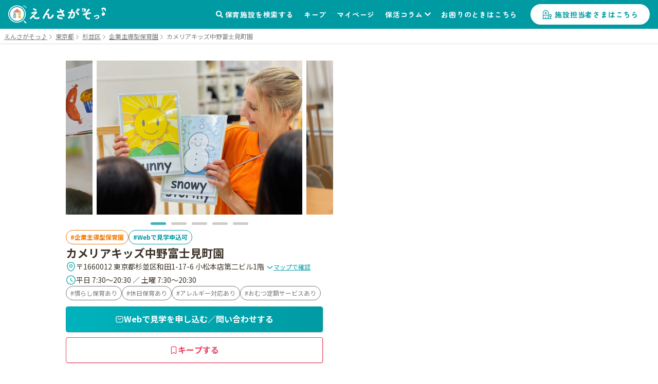

--- FILE ---
content_type: text/html; charset=utf-8
request_url: https://ensagaso.com/ns/47638/parent_voice
body_size: 10473
content:
<!DOCTYPE html>
<html lang="ja">
    <head>
        <meta charset="UTF-8">
        <meta name="viewport" content="width=device-width,initial-scale=1">
        <title>口コミ：【見学予約可】カメリアキッズ中野富士見町園 | 杉並区 | 園見学ならえんさがそっ♪</title>
        <meta name="description" content="カメリアキッズ中野富士見町園（企業主導型保育園）- 東京都杉並区 の口コミです。カメリアキッズ中野富士見町園の保育施設情報なら、保活をもっと楽にする「えんさがそっ♪」">

                    <!-- ogp start -->
<meta property="og:url" content="https://ensagaso.com/ns/47638/parent_voice">
<meta property="og:type" content="website">
<meta property="og:title" content="口コミ：【見学予約可】カメリアキッズ中野富士見町園 | 杉並区 | 園見学ならえんさがそっ♪">
<meta property="og:description" content="カメリアキッズ中野富士見町園（企業主導型保育園）- 東京都杉並区 の口コミです。カメリアキッズ中野富士見町園の保育施設情報なら、保活をもっと楽にする「えんさがそっ♪」">
<meta property="og:site_name" content="えんさがそっ♪">
<meta property="og:image" content="https://ensagaso.com/static/parent/img/ogp.jpg">
<!-- //ogp end -->
        <link rel="canonical" href="https://ensagaso.com/ns/47638/parent_voice">
        <link rel="stylesheet" href="https://use.fontawesome.com/releases/v5.6.1/css/all.css">
        <link rel="preconnect" href="https://fonts.googleapis.com">
        <link rel="preconnect" href="https://fonts.gstatic.com" crossorigin>
        <link href="https://fonts.googleapis.com/css2?family=Noto+Sans+JP:wght@400;700&family=Zen+Maru+Gothic:wght@500;700&display=swap" rel="stylesheet">
        <link rel="stylesheet" href="//cdn.jsdelivr.net/npm/slick-carousel@1.8.1/slick/slick.css"/>
        <link rel="stylesheet" href="//cdn.jsdelivr.net/npm/slick-carousel@1.8.1/slick/slick-theme.css">
        <link href="https://cdnjs.cloudflare.com/ajax/libs/toastr.js/latest/css/toastr.min.css" rel="stylesheet">
        <link rel="stylesheet" href="https://unpkg.com/microtip/microtip.css">
        <link rel="stylesheet" href="/static/parent/css/style.css?id=1dec300d331ce3fae494c38b30de6067">
        <link rel="icon" href="/favicon.ico">

        <!-- Google Tag Manager -->
<script>(function(w,d,s,l,i){w[l]=w[l]||[];w[l].push({'gtm.start':
new Date().getTime(),event:'gtm.js'});var f=d.getElementsByTagName(s)[0],
j=d.createElement(s),dl=l!='dataLayer'?'&l='+l:'';j.async=true;j.src=
'https://www.googletagmanager.com/gtm.js?id='+i+dl;f.parentNode.insertBefore(j,f);
})(window,document,'script','dataLayer','GTM-PM5ZTXZ');</script>
<!-- End Google Tag Manager -->        <script async src="https://pagead2.googlesyndication.com/pagead/js/adsbygoogle.js?client=ca-pub-6423839436696932" crossorigin="anonymous"></script>

        <meta name="csrf-token" content="ifypk4G1mEDvqwDgLgECVV51aWPpCNHjq4rVFzTO">
    </head>
    <body>
        <!-- Google Tag Manager (noscript) -->
<noscript><iframe src="https://www.googletagmanager.com/ns.html?id=GTM-PM5ZTXZ"
height="0" width="0" style="display:none;visibility:hidden"></iframe></noscript>
<!-- End Google Tag Manager (noscript) -->        <header class="header">
    <!-- nav-header -->
    <nav class="nav-header" id="js-nav-header">
        <div class="nav-header__container">
                            <a href="/" class="nav-header__logo"><img src="/static/parent/img/logo.svg" alt="えんさがそっ♪"></a>
                        <ul class="nav-header__menu">
                <li class="nav-header__menu-item">
                    <a href="/map" class="nav-header__link">保育施設を検索する</a>
                </li>
                <li class="nav-header__menu-item">
                    <a href="/parent/keep" class="nav-header__link">キープ</a>
                </li>
                <li class="nav-header__menu-item">
                    <a href="/parent/mypage" class="nav-header__link">マイページ</a>
                </li>
                <li class="nav-header__menu-item nav-header__item--has-2nd-menu">
                    <a class="nav-header__link" href="/column">保活コラム</a>
                    <ul class="nav-header__2nd-menu">
                        <li class="nav-header__2nd-menu-item"><a href="/column#step">保活について知ろう！</a></li>
                        <li class="nav-header__2nd-menu-item"><a href="/column#book">育休応援コンテンツ</a></li>
                        <li class="nav-header__2nd-menu-item"><a href="/column#birth">働き方・生まれ月で見る保活</a></li>
                        <li class="nav-header__2nd-menu-item"><a href="/column#recommend">保活のおすすめ記事</a></li>
                        <li class="nav-header__2nd-menu-item"><a href="/column#area">エリア別保活情報</a></li>
                    </ul>
                </li>
                <li class="nav-header__menu-item">
                    <a href="/contact" class="nav-header__link">お困りのときはこちら</a>
                </li>
                                <li class="nav-header__menu-item">
                    <a href="/nursery_entrance" class="nav-header__button">施設担当者さまはこちら</a>
                </li>
                            </ul>
            <a class="nav-header__favorite" href="/parent/keep">
                <div class="nav-header__favorite-txt">キープ</div>
            </a>
            <div class="nav-header__toggle" id="js-nav-drawer-open">
                <div class="nav-header__toggle-line"></div>
                <div class="nav-header__toggle-line"></div>
                <div class="nav-header__toggle-line"></div>
                <div class="nav-header__toggle-txt">メニュー</div>
            </div>
        </div>
    </nav>
    <nav class="nav-drawer" id="js-nav-drawer" data-open="false">
        <div class="nav-drawer__container" style="display:none;">
            <div class="nav-drawer__menu-button">
                <button  class="nav-drawer__button-close" id="js-nav-drawer-close">
                    <div class="nav-drawer__button-close-line"></div>
                    <div class="nav-drawer__button-close-line"></div>
                </button>
            </div>
            <ul class="nav-drawer__menu">

                                    <li class="nav-drawer__menu-item nav-drawer__menu-item--button">
                        <a href="/parent/login" class="button-drawer button-drawer--login">ログイン</a>
                        <a href="/parent/register" class="button-drawer">新規登録</a>
                    </li>
                                <li class="nav-drawer__menu-item">
                    <a href="/map" class="nav-drawer__link">保育施設を検索する</a>
                </li>
                <li class="nav-drawer__menu-item">
                    <a href="/parent/keep" class="nav-drawer__link">キープリスト</a>
                </li>
                <li class="nav-drawer__menu-item">
                    <a href="/parent/mypage" class="nav-drawer__link">マイページ</a>
                </li>
                <li class="nav-drawer__menu-item">
                    <span class="nav-drawer__link nav-drawer__link--has-2nd-menu">保活コラム</span>
                    <ul class="nav-drawer__2nd-menu">
                        <li class="nav-drawer__2nd-menu-item"><a href="/column#step">保活について知ろう！</a></li>
                        <li class="nav-drawer__2nd-menu-item"><a href="/column#book">育休応援コンテンツ</a></li>
                        <li class="nav-drawer__2nd-menu-item"><a href="/column#birth">働き方・生まれ月で見る保活</a></li>
                        <li class="nav-drawer__2nd-menu-item"><a href="/column#recommend">保活のおすすめ記事</a></li>
                        <li class="nav-drawer__2nd-menu-item"><a href="/column#area">エリア別保活情報</a></li>
                    </ul>
                </li>
                <li class="nav-drawer__menu-item">
                    <a href="/contact" class="nav-drawer__link">お困りのときはこちら</a>
                </li>

                                <li class="nav-drawer__menu-item">
                    <a href="/nursery_entrance" class="nav-drawer__link">施設担当者さまはこちら</a>
                </li>
                            </ul>
        </div>
    </nav>
    <div class="nav-drawer__overlay" id="js-nav-drawer-overlay"></div>
</header>
        <main class="wrapper ">
                            <div class="breadcrumbs">
        <ul class="breadcrumbs__list" itemscope itemtype="https://schema.org/BreadcrumbList">
            
                                    <li class="breadcrumbs__item" itemprop="itemListElement" itemscope itemtype="https://schema.org/ListItem">
                        <a itemprop="item" href="/" class="breadcrumbs__link">
                            <span itemprop="name">えんさがそっ♪</span>
                        </a>
                        <meta itemprop="position" content="1" />
                    </li>
                
            
                                    <li class="breadcrumbs__item" itemprop="itemListElement" itemscope itemtype="https://schema.org/ListItem">
                        <a itemprop="item" href="/search/prefecture_13" class="breadcrumbs__link">
                            <span itemprop="name">東京都</span>
                        </a>
                        <meta itemprop="position" content="2" />
                    </li>
                
            
                                    <li class="breadcrumbs__item" itemprop="itemListElement" itemscope itemtype="https://schema.org/ListItem">
                        <a itemprop="item" href="/search/prefecture_13/city_669" class="breadcrumbs__link">
                            <span itemprop="name">杉並区</span>
                        </a>
                        <meta itemprop="position" content="3" />
                    </li>
                
            
                                    <li class="breadcrumbs__item" itemprop="itemListElement" itemscope itemtype="https://schema.org/ListItem">
                        <a itemprop="item" href="/search/prefecture_13/city_669/type_7" class="breadcrumbs__link">
                            <span itemprop="name">企業主導型保育園</span>
                        </a>
                        <meta itemprop="position" content="4" />
                    </li>
                
            
                                    <li class="breadcrumbs__item breadcrumbs__current active" itemprop="itemListElement" itemscope itemtype="https://schema.org/ListItem">
                        <span itemprop="name">カメリアキッズ中野富士見町園</span>
                        <meta itemprop="position" content="5" />
                    </li>
                
                    </ul>
    </div>

                        <!-- 保育施設 詳細情報 -->
<article class="nursery-info js-favorite-nursery js-detail-page" data-nursery_id="47638"  data-latitude="35.69062264" data-longitude="139.66558583">
    <div class="nursery-info__container">
        <div class="nursery-info__summary">
                        <div class="nursery-info__pic-wrap">
                <ul class="nursery-info__pic-slider">
                                        <li class="nursery-info__pic-item">
                       <img src="/parent/image?id=23679" width="400" height="300" loading="lazy" alt="カメリアキッズ中野富士見町園の画像">
                    </li>
                                        <li class="nursery-info__pic-item">
                       <img src="/parent/image?id=23680" width="400" height="300" loading="lazy" alt="カメリアキッズ中野富士見町園の画像">
                    </li>
                                        <li class="nursery-info__pic-item">
                       <img src="/parent/image?id=23681" width="400" height="300" loading="lazy" alt="カメリアキッズ中野富士見町園の画像">
                    </li>
                                        <li class="nursery-info__pic-item">
                       <img src="/parent/image?id=23682" width="400" height="300" loading="lazy" alt="カメリアキッズ中野富士見町園の画像">
                    </li>
                                        <li class="nursery-info__pic-item">
                       <img src="/parent/image?id=23683" width="400" height="300" loading="lazy" alt="カメリアキッズ中野富士見町園の画像">
                    </li>
                                    </ul>
            </div>
                        <div class="nursery-info__summary-container">
                <div class="badge-list">
                    <a href="/search/type_7/prefecture_13/city_669/distance_2000?centerLatitude=35.69062264&amp;centerLongitude=139.66558583" class="ga-search-nursery_type_7" target="_blank">
                        <span class="badge badge--nursery-type badge--lg searchable type7">企業主導型保育園</span>
                    </a>
                                        <a href="/search/visit_1/prefecture_13/city_669/distance_2000?centerLatitude=35.69062264&amp;centerLongitude=139.66558583" class="ga-search-visit_inquiry_1" target="_blank">
                        <span class="badge badge--primary badge--lg searchable">Webで見学申込可</span>
                    </a>
                                    </div>
                <h1 class="nursery-info__name">カメリアキッズ中野富士見町園</h1>
                <div class="nursery-info__meta">
                    <div class="nursery-info__meta-item nursery-info__meta-item--truncate">
                        <span class="nursery-info__meta-icon" aria-hidden="true">
                            <svg xmlns="http://www.w3.org/2000/svg" width="20" height="21" viewBox="0 0 20 21" fill="none">
                                <path d="M9.9999 11.6917C11.4358 11.6917 12.5999 10.5276 12.5999 9.0917C12.5999 7.65576 11.4358 6.4917 9.9999 6.4917C8.56396 6.4917 7.3999 7.65576 7.3999 9.0917C7.3999 10.5276 8.56396 11.6917 9.9999 11.6917Z" stroke="#009AA3" stroke-width="1.25"/>
                                <path d="M3.01675 7.57508C4.65842 0.358417 15.3501 0.36675 16.9834 7.58342C17.9417 11.8167 15.3084 15.4001 13.0001 17.6168C11.3251 19.2334 8.67508 19.2334 6.99175 17.6168C4.69175 15.4001 2.05842 11.8084 3.01675 7.57508Z" stroke="#009AA3" stroke-width="1.25"/>
                            </svg>
                        </span>
                        <p class="nursery-info__meta-text">
                            〒1660012 東京都杉並区和田1-17-6    小松本店第二ビル1階
                            <a class="link link--xs link--icon nursery-info__meta-map-link js-map" href="javascript:void(0)">
                                <svg xmlns="http://www.w3.org/2000/svg" width="14" height="15" viewBox="0 0 14 15" fill="none" aria-hidden="true">
                                    <path d="M11.6199 5.72095L7.81655 9.52428C7.36738 9.97345 6.63238 9.97345 6.18322 9.52428L2.37988 5.72095" stroke="#009AA3" stroke-width="1.5" stroke-miterlimit="10" stroke-linecap="round" stroke-linejoin="round"/>
                                </svg>
                                マップで確認
                            </a>
                        </p>
                    </div>
                                        <div class="nursery-info__meta-item">
                        <span class="nursery-info__meta-icon" aria-hidden="true">
                            <svg xmlns="http://www.w3.org/2000/svg" width="20" height="21" viewBox="0 0 20 21" fill="none">
                                <path d="M18.3332 10.5001C18.3332 15.1001 14.5998 18.8334 9.99984 18.8334C5.39984 18.8334 1.6665 15.1001 1.6665 10.5001C1.6665 5.90008 5.39984 2.16675 9.99984 2.16675C14.5998 2.16675 18.3332 5.90008 18.3332 10.5001Z" stroke="#009AA3" stroke-width="1.25" stroke-linecap="round" stroke-linejoin="round"/>
                                <path d="M13.0919 13.15L10.5086 11.6083C10.0586 11.3416 9.69189 10.7 9.69189 10.175V6.7583" stroke="#009AA3" stroke-width="1.25" stroke-linecap="round" stroke-linejoin="round"/>
                            </svg>
                        </span>
                        <p class="nursery-info__meta-text">平日 7:30～20:30 ／ 土曜 7:30～20:30</p>
                    </div>
                                        
                </div>
                                <div class="nursery-info__features badge-list">
                                                                        <a class="ga-search-special_childcare_option_20" href="/search/option_20/prefecture_13/city_669/distance_2000?centerLatitude=35.69062264&amp;centerLongitude=139.66558583" target="_blank">
                                <span class="badge badge--secondary badge--lg searchable">慣らし保育あり</span>
                            </a>
                                                                                                <a class="ga-search-special_childcare_option_5" href="/search/option_5/prefecture_13/city_669/distance_2000?centerLatitude=35.69062264&amp;centerLongitude=139.66558583" target="_blank">
                                <span class="badge badge--secondary badge--lg searchable">休日保育あり</span>
                            </a>
                                                                                                <a class="ga-search-special_childcare_option_8" href="/search/option_8/prefecture_13/city_669/distance_2000?centerLatitude=35.69062264&amp;centerLongitude=139.66558583" target="_blank">
                                <span class="badge badge--secondary badge--lg searchable">アレルギー対応あり</span>
                            </a>
                                                                                                <a class="ga-search-diapers_subscription_1" href="/search/subscription_1/prefecture_13/city_669/distance_2000?centerLatitude=35.69062264&amp;centerLongitude=139.66558583" target="_blank">
                                <span class="badge badge--secondary badge--lg searchable">おむつ定額サービスあり</span>
                            </a>
                                                            </div>
                                <div id="js-detail-cta" class="nursery-info__cta  ">
                                        <button type="button" class="btn btn--primary btn--lg btn--inquiry js-button-contact"
                        data-nursery_id="47638"
                        data-is-visit-inquiry-enabled-by-gov-hokatsu-kiban=""
                        data-is-visit-inquiry-enabled-by-cfa-hokatsu-kiban=""
                        data-is-login-required-for-inquiry=""
                    >
                        <svg xmlns="http://www.w3.org/2000/svg" width="17" height="16" viewBox="0 0 17 16" fill="none" aria-hidden="true">
                            <path d="M11.8335 13.6666H5.16683C3.16683 13.6666 1.8335 12.6666 1.8335 10.3333V5.66665C1.8335 3.33331 3.16683 2.33331 5.16683 2.33331H11.8335C13.8335 2.33331 15.1668 3.33331 15.1668 5.66665V10.3333C15.1668 12.6666 13.8335 13.6666 11.8335 13.6666Z" stroke="currentColor" stroke-width="1.25" stroke-miterlimit="10" stroke-linecap="round" stroke-linejoin="round"/>
                            <path d="M11.8332 6L9.7465 7.66667C9.05983 8.21333 7.93317 8.21333 7.2465 7.66667L5.1665 6" stroke="currentColor" stroke-width="1.25" stroke-miterlimit="10" stroke-linecap="round" stroke-linejoin="round"/>
                        </svg>
                        <span class="btn__label">
                                                    Webで見学を申し込む／問い合わせする
                                                </span>
                    </button>
                                                            <a class="btn btn--secondary btn--lg u-pc-none" href="tel:03-6304-8535">
                        <span class="btn__icon" aria-hidden="true">
                            <svg xmlns="http://www.w3.org/2000/svg" width="17" height="17" viewBox="0 0 17 17" fill="none">
                            <path d="M15.1468 12.7199C15.1468 12.9599 15.0935 13.2066 14.9802 13.4466C14.8668 13.6866 14.7202 13.9133 14.5268 14.1266C14.2002 14.4866 13.8402 14.7466 13.4335 14.9133C13.0335 15.0799 12.6002 15.1666 12.1335 15.1666C11.4535 15.1666 10.7268 15.0066 9.96016 14.6799C9.1935 14.3533 8.42683 13.9133 7.66683 13.3599C6.90016 12.7999 6.1735 12.1799 5.48016 11.4933C4.7935 10.7999 4.1735 10.0733 3.62016 9.31325C3.0735 8.55325 2.6335 7.79325 2.3135 7.03992C1.9935 6.27992 1.8335 5.55325 1.8335 4.85992C1.8335 4.40659 1.9135 3.97325 2.0735 3.57325C2.2335 3.16659 2.48683 2.79325 2.84016 2.45992C3.26683 2.03992 3.7335 1.83325 4.22683 1.83325C4.4135 1.83325 4.60016 1.87325 4.76683 1.95325C4.94016 2.03325 5.0935 2.15325 5.2135 2.32659L6.76016 4.50659C6.88016 4.67325 6.96683 4.82659 7.02683 4.97325C7.08683 5.11325 7.12016 5.25325 7.12016 5.37992C7.12016 5.53992 7.0735 5.69992 6.98016 5.85325C6.8935 6.00659 6.76683 6.16659 6.60683 6.32659L6.10016 6.85325C6.02683 6.92659 5.9935 7.01325 5.9935 7.11992C5.9935 7.17325 6.00016 7.21992 6.0135 7.27325C6.0335 7.32659 6.0535 7.36659 6.06683 7.40659C6.18683 7.62659 6.3935 7.91325 6.68683 8.25992C6.98683 8.60659 7.30683 8.95992 7.6535 9.31325C8.0135 9.66659 8.36016 9.99325 8.7135 10.2933C9.06016 10.5866 9.34683 10.7866 9.5735 10.9066C9.60683 10.9199 9.64683 10.9399 9.6935 10.9599C9.74683 10.9799 9.80016 10.9866 9.86016 10.9866C9.9735 10.9866 10.0602 10.9466 10.1335 10.8733L10.6402 10.3733C10.8068 10.2066 10.9668 10.0799 11.1202 9.99992C11.2735 9.90659 11.4268 9.85992 11.5935 9.85992C11.7202 9.85992 11.8535 9.88659 12.0002 9.94659C12.1468 10.0066 12.3002 10.0933 12.4668 10.2066L14.6735 11.7733C14.8468 11.8933 14.9668 12.0333 15.0402 12.1999C15.1068 12.3666 15.1468 12.5333 15.1468 12.7199Z" stroke="currentColor" stroke-width="1.25" stroke-miterlimit="10"/>
                            </svg>
                        </span>
                        <span class="btn__label">電話で問い合わせる</span>
                    </a>
                                        <button
                        type="button"
                        class="btn btn--keep btn--lg js-favorite-button  ga-submit-keep-detail_header"
                        data-target="#js-modal-dialog"
                        data-nursery_id="47638"
                    >
                        <span class="btn__icon" aria-hidden="true">
                            <svg xmlns="http://www.w3.org/2000/svg" width="16" height="16" viewBox="0 0 16 16" fill="none">
                                <path d="M10.5874 1.33334H5.40757C4.26307 1.33334 3.3335 2.49297 3.3335 3.90585V13.2962C3.3335 14.4958 4.02665 15.0023 4.87562 14.4225L7.49776 12.6164C7.77717 12.4231 8.22853 12.4231 8.50256 12.6164L11.1247 14.4225C11.9737 15.0089 12.6668 14.5024 12.6668 13.2962V3.90585C12.6615 2.49297 11.7319 1.33334 10.5874 1.33334Z" stroke="currentColor" stroke-width="1.25" stroke-linecap="round" stroke-linejoin="round"/>
                            </svg>
                        </span>
                        <span class="btn__label">キープする</span>
                    </button>
                </div>
            </div>
        </div>
                                
         <!-- 3タブ表示 -->
         <div class="nursery-info__3tab" id="page_top_anchor">
             <!-- タブ切替 ラジオボタンで -->
             <div class="nursery-info__tab-button-list">
                 <input id="tab-outline" type="radio" name="tab-radio-button" data-select_tab="" checked >
                 <label class="nursery-info__tab-button nursery-info__tab-button--detail" for="tab-outline"><span>施設情報</span></label>
                                  <input id="tab-life" type="radio" name="tab-radio-button" data-select_tab="life"  >
                 <label class="nursery-info__tab-button nursery-info__tab-button--life" for="tab-life"><span>園での生活</span></label>
                                                   <input id="tab-photo" type="radio" name="tab-radio-button" data-select_tab="photo"  >
                 <label class="nursery-info__tab-button nursery-info__tab-button--photo" for="tab-photo"><span>写真</span></label>
                                  <input id="tab-parent_voice" type="radio" name="tab-radio-button" data-select_tab="parent_voice" checked >
                 <label class="nursery-info__tab-button nursery-info__tab-button--parent-voice" for="tab-parent_voice"><span>口コミ</span></label>
             </div>
                                           <!-- tab4：口コミ -->
                 <div class="nursery-info__tab" id="nursery-info__tab-parent_voice">
    <div id="parent_voice" data-props="{&quot;parentVoiceList&quot;:[],&quot;isLoggedIn&quot;:false,&quot;nurseryName&quot;:&quot;\u30ab\u30e1\u30ea\u30a2\u30ad\u30c3\u30ba\u4e2d\u91ce\u5bcc\u58eb\u898b\u753a\u5712&quot;}"></div>
</div>

<script type="application/javascript" src="/static/parent/js/parentVoice.js?id=d40f65ac049c2fe65c9eff85f184a65b"></script>
                      </div>
         <div class="nursery-info__link--right">
                              <a class="link-general--external link-general--small" href="https://forms.gle/Kx8nMwhzYgZsqLhG6" target="_blank" rel="noopener noreferrer">問題のある口コミを報告する</a>
                      </div>
    </div>
</article>

<!-- この付近の施設 -->
<aside class="nursery-list-other">
<h2 class="nursery-list-other__ttl" id="nursery-list-other__title">この付近の施設</h2>
<div class="nursery-list-wrap">
 <div class="nursery-list-other__map-link"><a class="link-general--other ga-map_search-footer" href="/map/?centerLatitude=35.69062264&amp;centerLongitude=139.66558583" target="_blank">マップでもっと見る</a></div>
 <ul class="nursery-list slider">
                                              <li class="nursery-list__container" data-latitude="35.69032268" data-longitude="139.66573861">
             <a class="ga-link-nearnursery-footer" href="/ns/25496">
                 <div class="nursery-list__pic-area ">
                                              <img class="nursery-list__pic" loading="lazy" src="/parent/image?id=25980" alt="大空と大地のなーさりぃ中野富士見町駅前園">
                                          <span class="badge badge--lg badge--nursery-type type1">認可保育園</span>
                 </div>
                 <div class="nursery-list__favorite-name-area">
                     <h3 class="nursery-list__name">
                         大空と大地のなーさりぃ中野富士見町駅前園
                     </h3>
                     <button type="button"
                             class="button-favorite--mark js-prevent-default js-favorite-button  ga-submit-keep-detail_near_nursery"
                             data-target="#js-modal-dialog"
                             data-nursery_id="25496">キープ
                     </button>
                 </div>
                 <ul class="nursery-list__category">
                    <li class='icon--feature'>延長保育あり</li>
                    <li class='icon--feature'>慣らし保育あり</li>
                    <li class='icon--feature'>アレルギー対応あり</li>
            </ul>
                 <p class="nursery-list__distance-from-pin">この保育園から<span class="distance">-</span>ｍ</p>
                 <div class="nursery-list__list-container">
                     <dl class="nursery-list__list">
                         <dt class="nursery-list__list-heading">住所</dt>
                         <dd class="nursery-list__list-content">〒1660012 東京都杉並区和田一丁目1番6号アイビ-アネックス杉並1階</dd>
                     </dl>
                                          <dl class="nursery-list__list">
                         <dt class="nursery-list__list-heading">最寄り駅</dt>
                         <dd class="nursery-list__list-content">
                                                          丸ノ内線中野富士見町駅 徒歩で1分<br>
                                                          JR中央・総武線 中野駅からバス7分中野車庫下車 徒歩で3分<br>
                                                          京王井の頭線 永福町駅からバス13分中野富士見町駅 徒歩で1分<br>
                                                      </dd>
                     </dl>
                                          <dl class="nursery-list__list">
                         <dt class="nursery-list__list-heading">保育時間</dt>
                         <dd class="nursery-list__list-content">7:30～19:30</dd>
                     </dl>
                                          <dl class="nursery-list__list">
                         <dt class="nursery-list__list-heading">定員数</dt>
                         <dd class="nursery-list__list-content">50人</dd>
                     </dl>
                                      </div>
             </a>
         </li>
                                         <li class="nursery-list__container" data-latitude="35.6909357" data-longitude="139.6659251">
             <a class="ga-link-nearnursery-footer" href="/ns/23257">
                 <div class="nursery-list__pic-area ">
                                              <img class="nursery-list__pic" loading="lazy" src="/parent/image?id=16630" alt="HOPPA中野富士見町保育園">
                                          <span class="badge badge--lg badge--nursery-type type5">地域型保育園</span>
                 </div>
                 <div class="nursery-list__favorite-name-area">
                     <h3 class="nursery-list__name">
                         HOPPA中野富士見町保育園
                     </h3>
                     <button type="button"
                             class="button-favorite--mark js-prevent-default js-favorite-button  ga-submit-keep-detail_near_nursery"
                             data-target="#js-modal-dialog"
                             data-nursery_id="23257">キープ
                     </button>
                 </div>
                 <ul class="nursery-list__category">
                    <li class='icon--feature'>延長保育あり</li>
                    <li class='icon--feature'>慣らし保育あり</li>
                    <li class='icon--feature'>アレルギー対応あり</li>
            </ul>
                 <p class="nursery-list__distance-from-pin">この保育園から<span class="distance">-</span>ｍ</p>
                 <div class="nursery-list__list-container">
                     <dl class="nursery-list__list">
                         <dt class="nursery-list__list-heading">住所</dt>
                         <dd class="nursery-list__list-content">〒1660012 東京都杉並区和田1-17-12  ソサエティ中野富士見町1階</dd>
                     </dl>
                                          <dl class="nursery-list__list">
                         <dt class="nursery-list__list-heading">最寄り駅</dt>
                         <dd class="nursery-list__list-content">
                                                          東京メトロ中野富士見町駅 徒歩で2分<br>
                                                      </dd>
                     </dl>
                                          <dl class="nursery-list__list">
                         <dt class="nursery-list__list-heading">保育時間</dt>
                         <dd class="nursery-list__list-content">7:15～19:15</dd>
                     </dl>
                                          <dl class="nursery-list__list">
                         <dt class="nursery-list__list-heading">定員数</dt>
                         <dd class="nursery-list__list-content">12人</dd>
                     </dl>
                                      </div>
             </a>
         </li>
                                         <li class="nursery-list__container" data-latitude="35.69072262" data-longitude="139.66503032">
             <a class="ga-link-nearnursery-footer" href="/ns/25481">
                 <div class="nursery-list__pic-area  no-pic ">
                                          <span class="badge badge--lg badge--nursery-type type1">認可保育園</span>
                 </div>
                 <div class="nursery-list__favorite-name-area">
                     <h3 class="nursery-list__name">
                         佼成育子園
                     </h3>
                     <button type="button"
                             class="button-favorite--mark js-prevent-default js-favorite-button  ga-submit-keep-detail_near_nursery"
                             data-target="#js-modal-dialog"
                             data-nursery_id="25481">キープ
                     </button>
                 </div>
                 <ul class="nursery-list__category">
                    <li class='icon--feature'>延長保育あり</li>
                    <li class='icon--feature'>障がい児受け入れ体制あり</li>
                    <li class='icon--feature'>休日保育あり</li>
                    <li class='icon--feature'>園庭あり</li>
                    <li class='icon--feature'>アレルギー対応あり</li>
            </ul>
                 <p class="nursery-list__distance-from-pin">この保育園から<span class="distance">-</span>ｍ</p>
                 <div class="nursery-list__list-container">
                     <dl class="nursery-list__list">
                         <dt class="nursery-list__list-heading">住所</dt>
                         <dd class="nursery-list__list-content">〒1660012 東京都杉並区和田1-16-7</dd>
                     </dl>
                                          <dl class="nursery-list__list">
                         <dt class="nursery-list__list-heading">最寄り駅</dt>
                         <dd class="nursery-list__list-content">
                                                          東京メトロ丸ノ内線中野富士見町駅 徒歩で2分<br>
                                                      </dd>
                     </dl>
                                          <dl class="nursery-list__list">
                         <dt class="nursery-list__list-heading">保育時間</dt>
                         <dd class="nursery-list__list-content">7:00～19:00</dd>
                     </dl>
                                          <dl class="nursery-list__list">
                         <dt class="nursery-list__list-heading">定員数</dt>
                         <dd class="nursery-list__list-content">198人</dd>
                     </dl>
                                      </div>
             </a>
         </li>
                                         <li class="nursery-list__container" data-latitude="35.68905609" data-longitude="139.66281392">
             <a class="ga-link-nearnursery-footer" href="/ns/25499">
                 <div class="nursery-list__pic-area ">
                                              <img class="nursery-list__pic" loading="lazy" src="/parent/image?id=13988" alt="和田ここわ保育園">
                                          <span class="badge badge--lg badge--nursery-type type1">認可保育園</span>
                 </div>
                 <div class="nursery-list__favorite-name-area">
                     <h3 class="nursery-list__name">
                         和田ここわ保育園
                     </h3>
                     <button type="button"
                             class="button-favorite--mark js-prevent-default js-favorite-button  ga-submit-keep-detail_near_nursery"
                             data-target="#js-modal-dialog"
                             data-nursery_id="25499">キープ
                     </button>
                 </div>
                 <ul class="nursery-list__category">
                    <li class='icon--feature'>延長保育あり</li>
                    <li class='icon--feature'>慣らし保育あり</li>
                    <li class='icon--feature'>アレルギー対応あり</li>
            </ul>
                 <p class="nursery-list__distance-from-pin">この保育園から<span class="distance">-</span>ｍ</p>
                 <div class="nursery-list__list-container">
                     <dl class="nursery-list__list">
                         <dt class="nursery-list__list-heading">住所</dt>
                         <dd class="nursery-list__list-content">〒1660012 東京都杉並区和田1丁目5番7号</dd>
                     </dl>
                                          <dl class="nursery-list__list">
                         <dt class="nursery-list__list-heading">最寄り駅</dt>
                         <dd class="nursery-list__list-content">
                                                          東京メトロ丸ノ内線中野富士見町駅 徒歩で6分<br>
                                                      </dd>
                     </dl>
                                          <dl class="nursery-list__list">
                         <dt class="nursery-list__list-heading">保育時間</dt>
                         <dd class="nursery-list__list-content">7:30～19:30</dd>
                     </dl>
                                          <dl class="nursery-list__list">
                         <dt class="nursery-list__list-heading">定員数</dt>
                         <dd class="nursery-list__list-content">80人</dd>
                     </dl>
                                      </div>
             </a>
         </li>
                                         <li class="nursery-list__container" data-latitude="35.69356679" data-longitude="139.66750776">
             <a class="ga-link-nearnursery-footer" href="/ns/23544">
                 <div class="nursery-list__pic-area  no-pic ">
                                          <span class="badge badge--lg badge--nursery-type type5">地域型保育園</span>
                 </div>
                 <div class="nursery-list__favorite-name-area">
                     <h3 class="nursery-list__name">
                         ゆめのいろ保育園中野
                     </h3>
                     <button type="button"
                             class="button-favorite--mark js-prevent-default js-favorite-button  ga-submit-keep-detail_near_nursery"
                             data-target="#js-modal-dialog"
                             data-nursery_id="23544">キープ
                     </button>
                 </div>
                 <ul class="nursery-list__category">
                    <li class='icon--feature'>延長保育あり</li>
                    <li class='icon--feature'>障がい児受け入れ体制あり</li>
                    <li class='icon--feature'>園庭あり</li>
            </ul>
                 <p class="nursery-list__distance-from-pin">この保育園から<span class="distance">-</span>ｍ</p>
                 <div class="nursery-list__list-container">
                     <dl class="nursery-list__list">
                         <dt class="nursery-list__list-heading">住所</dt>
                         <dd class="nursery-list__list-content">〒1640012 東京都中野区本町5-47-10 鈴木ビル</dd>
                     </dl>
                                          <dl class="nursery-list__list">
                         <dt class="nursery-list__list-heading">保育時間</dt>
                         <dd class="nursery-list__list-content">7:15～19:15</dd>
                     </dl>
                                          <dl class="nursery-list__list">
                         <dt class="nursery-list__list-heading">定員数</dt>
                         <dd class="nursery-list__list-content">19人</dd>
                     </dl>
                                      </div>
             </a>
         </li>
                                         <li class="nursery-list__container" data-latitude="35.68803399" data-longitude="139.6627723">
             <a class="ga-link-nearnursery-footer" href="/ns/25510">
                 <div class="nursery-list__pic-area ">
                                              <img class="nursery-list__pic" loading="lazy" src="/parent/image?id=25528" alt="むさしの保育園">
                                          <span class="badge badge--lg badge--nursery-type type1">認可保育園</span>
                 </div>
                 <div class="nursery-list__favorite-name-area">
                     <h3 class="nursery-list__name">
                         むさしの保育園
                     </h3>
                     <button type="button"
                             class="button-favorite--mark js-prevent-default js-favorite-button  ga-submit-keep-detail_near_nursery"
                             data-target="#js-modal-dialog"
                             data-nursery_id="25510">キープ
                     </button>
                 </div>
                 <ul class="nursery-list__category">
                    <li class='icon--feature'>延長保育あり</li>
                    <li class='icon--feature'>一時保育あり</li>
                    <li class='icon--feature'>慣らし保育あり</li>
                    <li class='icon--feature'>障がい児受け入れ体制あり</li>
                    <li class='icon--feature'>園庭あり</li>
                    <li class='icon--feature'>アレルギー対応あり</li>
            </ul>
                 <p class="nursery-list__distance-from-pin">この保育園から<span class="distance">-</span>ｍ</p>
                 <div class="nursery-list__list-container">
                     <dl class="nursery-list__list">
                         <dt class="nursery-list__list-heading">住所</dt>
                         <dd class="nursery-list__list-content">〒1660012 東京都杉並区和田1-8-20</dd>
                     </dl>
                                          <dl class="nursery-list__list">
                         <dt class="nursery-list__list-heading">最寄り駅</dt>
                         <dd class="nursery-list__list-content">
                                                          東京メトロ丸ノ内線中野富士見町駅 徒歩で8分<br>
                                                      </dd>
                     </dl>
                                          <dl class="nursery-list__list">
                         <dt class="nursery-list__list-heading">保育時間</dt>
                         <dd class="nursery-list__list-content">7:00～20:00</dd>
                     </dl>
                                          <dl class="nursery-list__list">
                         <dt class="nursery-list__list-heading">定員数</dt>
                         <dd class="nursery-list__list-content">140人</dd>
                     </dl>
                                      </div>
             </a>
         </li>
                                         <li class="nursery-list__container" data-latitude="35.69359735" data-longitude="139.66802994">
             <a class="ga-link-nearnursery-footer" href="/ns/25571">
                 <div class="nursery-list__pic-area  no-pic ">
                                          <span class="badge badge--lg badge--nursery-type type1">認可保育園</span>
                 </div>
                 <div class="nursery-list__favorite-name-area">
                     <h3 class="nursery-list__name">
                         鍋横保育園
                     </h3>
                     <button type="button"
                             class="button-favorite--mark js-prevent-default js-favorite-button  ga-submit-keep-detail_near_nursery"
                             data-target="#js-modal-dialog"
                             data-nursery_id="25571">キープ
                     </button>
                 </div>
                 <ul class="nursery-list__category">
                    <li class='icon--feature'>延長保育あり</li>
                    <li class='icon--feature'>障がい児受け入れ体制あり</li>
                    <li class='icon--feature'>園庭あり</li>
            </ul>
                 <p class="nursery-list__distance-from-pin">この保育園から<span class="distance">-</span>ｍ</p>
                 <div class="nursery-list__list-container">
                     <dl class="nursery-list__list">
                         <dt class="nursery-list__list-heading">住所</dt>
                         <dd class="nursery-list__list-content">〒1640012 東京都中野区本町5丁目47番13号</dd>
                     </dl>
                                          <dl class="nursery-list__list">
                         <dt class="nursery-list__list-heading">最寄り駅</dt>
                         <dd class="nursery-list__list-content">
                                                          東京メトロ丸ノ内線新中野 徒歩で7分<br>
                                                      </dd>
                     </dl>
                                          <dl class="nursery-list__list">
                         <dt class="nursery-list__list-heading">保育時間</dt>
                         <dd class="nursery-list__list-content">7:15～19:15</dd>
                     </dl>
                                      </div>
             </a>
         </li>
                                         <li class="nursery-list__container" data-latitude="35.68662594" data-longitude="139.66694143">
             <a class="ga-link-nearnursery-footer" href="/ns/25568">
                 <div class="nursery-list__pic-area  no-pic ">
                                          <span class="badge badge--lg badge--nursery-type type1">認可保育園</span>
                 </div>
                 <div class="nursery-list__favorite-name-area">
                     <h3 class="nursery-list__name">
                         弥生保育園
                     </h3>
                     <button type="button"
                             class="button-favorite--mark js-prevent-default js-favorite-button  ga-submit-keep-detail_near_nursery"
                             data-target="#js-modal-dialog"
                             data-nursery_id="25568">キープ
                     </button>
                 </div>
                 <ul class="nursery-list__category">
                    <li class='icon--feature'>延長保育あり</li>
                    <li class='icon--feature'>一時保育あり</li>
                    <li class='icon--feature'>障がい児受け入れ体制あり</li>
                    <li class='icon--feature'>園庭あり</li>
            </ul>
                 <p class="nursery-list__distance-from-pin">この保育園から<span class="distance">-</span>ｍ</p>
                 <div class="nursery-list__list-container">
                     <dl class="nursery-list__list">
                         <dt class="nursery-list__list-heading">住所</dt>
                         <dd class="nursery-list__list-content">〒1640013 東京都中野区弥生町5丁目4番8号</dd>
                     </dl>
                                          <dl class="nursery-list__list">
                         <dt class="nursery-list__list-heading">最寄り駅</dt>
                         <dd class="nursery-list__list-content">
                                                          東京メトロ丸ノ内線中野富士見町 徒歩で10分<br>
                                                      </dd>
                     </dl>
                                          <dl class="nursery-list__list">
                         <dt class="nursery-list__list-heading">保育時間</dt>
                         <dd class="nursery-list__list-content">7:15～19:15</dd>
                     </dl>
                                      </div>
             </a>
         </li>
                                         <li class="nursery-list__container" data-latitude="35.69469434" data-longitude="139.6644024">
             <a class="ga-link-nearnursery-footer" href="/ns/52935">
                 <div class="nursery-list__pic-area  no-pic ">
                                          <span class="badge badge--lg badge--nursery-type type4">幼稚園</span>
                 </div>
                 <div class="nursery-list__favorite-name-area">
                     <h3 class="nursery-list__name">
                         明愛幼稚園
                     </h3>
                     <button type="button"
                             class="button-favorite--mark js-prevent-default js-favorite-button  ga-submit-keep-detail_near_nursery"
                             data-target="#js-modal-dialog"
                             data-nursery_id="52935">キープ
                     </button>
                 </div>
                                  <p class="nursery-list__distance-from-pin">この保育園から<span class="distance">-</span>ｍ</p>
                 <div class="nursery-list__list-container">
                     <dl class="nursery-list__list">
                         <dt class="nursery-list__list-heading">住所</dt>
                         <dd class="nursery-list__list-content">〒1660012 東京都杉並区和田1-61-18</dd>
                     </dl>
                                          <dl class="nursery-list__list">
                         <dt class="nursery-list__list-heading">保育時間</dt>
                         <dd class="nursery-list__list-content">-</dd>
                     </dl>
                                      </div>
             </a>
         </li>
                                         <li class="nursery-list__container" data-latitude="35.6951304" data-longitude="139.66445241">
             <a class="ga-link-nearnursery-footer" href="/ns/25511">
                 <div class="nursery-list__pic-area  no-pic ">
                                          <span class="badge badge--lg badge--nursery-type type1">認可保育園</span>
                 </div>
                 <div class="nursery-list__favorite-name-area">
                     <h3 class="nursery-list__name">
                         明愛保育園
                     </h3>
                     <button type="button"
                             class="button-favorite--mark js-prevent-default js-favorite-button  ga-submit-keep-detail_near_nursery"
                             data-target="#js-modal-dialog"
                             data-nursery_id="25511">キープ
                     </button>
                 </div>
                 <ul class="nursery-list__category">
                    <li class='icon--feature'>園庭あり</li>
                    <li class='icon--feature'>アレルギー対応あり</li>
            </ul>
                 <p class="nursery-list__distance-from-pin">この保育園から<span class="distance">-</span>ｍ</p>
                 <div class="nursery-list__list-container">
                     <dl class="nursery-list__list">
                         <dt class="nursery-list__list-heading">住所</dt>
                         <dd class="nursery-list__list-content">〒1660012 東京都杉並区和田1-61-15</dd>
                     </dl>
                                          <dl class="nursery-list__list">
                         <dt class="nursery-list__list-heading">最寄り駅</dt>
                         <dd class="nursery-list__list-content">
                                                          東京メトロ丸ノ内線新中野駅 徒歩で6分<br>
                                                      </dd>
                     </dl>
                                          <dl class="nursery-list__list">
                         <dt class="nursery-list__list-heading">保育時間</dt>
                         <dd class="nursery-list__list-content">7:30～18:30</dd>
                     </dl>
                                          <dl class="nursery-list__list">
                         <dt class="nursery-list__list-heading">定員数</dt>
                         <dd class="nursery-list__list-content">47人</dd>
                     </dl>
                                      </div>
             </a>
         </li>
                                         <li class="nursery-list__container" data-latitude="35.69298917" data-longitude="139.67061585">
             <a class="ga-link-nearnursery-footer" href="/ns/47610">
                 <div class="nursery-list__pic-area  no-pic ">
                                          <span class="badge badge--lg badge--nursery-type type2">認可外保育園</span>
                 </div>
                 <div class="nursery-list__favorite-name-area">
                     <h3 class="nursery-list__name">
                         保育ルームFelice中野新橋園
                     </h3>
                     <button type="button"
                             class="button-favorite--mark js-prevent-default js-favorite-button  ga-submit-keep-detail_near_nursery"
                             data-target="#js-modal-dialog"
                             data-nursery_id="47610">キープ
                     </button>
                 </div>
                                  <p class="nursery-list__distance-from-pin">この保育園から<span class="distance">-</span>ｍ</p>
                 <div class="nursery-list__list-container">
                     <dl class="nursery-list__list">
                         <dt class="nursery-list__list-heading">住所</dt>
                         <dd class="nursery-list__list-content">〒1640012 東京都中野区本町5-24-7 1F</dd>
                     </dl>
                                          <dl class="nursery-list__list">
                         <dt class="nursery-list__list-heading">最寄り駅</dt>
                         <dd class="nursery-list__list-content">
                                                          東京メトロ丸の内線中野新橋駅 徒歩で6分<br>
                                                      </dd>
                     </dl>
                                          <dl class="nursery-list__list">
                         <dt class="nursery-list__list-heading">保育時間</dt>
                         <dd class="nursery-list__list-content">7:30～20:30</dd>
                     </dl>
                                          <dl class="nursery-list__list">
                         <dt class="nursery-list__list-heading">定員数</dt>
                         <dd class="nursery-list__list-content">12人</dd>
                     </dl>
                                      </div>
             </a>
         </li>
                                         <li class="nursery-list__container" data-latitude="35.69502757" data-longitude="139.66230816">
             <a class="ga-link-nearnursery-footer" href="/ns/25483">
                 <div class="nursery-list__pic-area  no-pic ">
                                          <span class="badge badge--lg badge--nursery-type type1">認可保育園</span>
                 </div>
                 <div class="nursery-list__favorite-name-area">
                     <h3 class="nursery-list__name">
                         和田保育園
                     </h3>
                     <button type="button"
                             class="button-favorite--mark js-prevent-default js-favorite-button  ga-submit-keep-detail_near_nursery"
                             data-target="#js-modal-dialog"
                             data-nursery_id="25483">キープ
                     </button>
                 </div>
                 <ul class="nursery-list__category">
                    <li class='icon--feature'>延長保育あり</li>
                    <li class='icon--feature'>障がい児受け入れ体制あり</li>
                    <li class='icon--feature'>園庭あり</li>
                    <li class='icon--feature'>アレルギー対応あり</li>
            </ul>
                 <p class="nursery-list__distance-from-pin">この保育園から<span class="distance">-</span>ｍ</p>
                 <div class="nursery-list__list-container">
                     <dl class="nursery-list__list">
                         <dt class="nursery-list__list-heading">住所</dt>
                         <dd class="nursery-list__list-content">〒1660012 東京都杉並区和田1-66-19</dd>
                     </dl>
                                          <dl class="nursery-list__list">
                         <dt class="nursery-list__list-heading">最寄り駅</dt>
                         <dd class="nursery-list__list-content">
                                                          東京メトロ丸ノ内線新高円寺駅 徒歩で10分<br>
                                                          東京メトロ丸ノ内線新中野駅 徒歩で10分<br>
                                                      </dd>
                     </dl>
                                          <dl class="nursery-list__list">
                         <dt class="nursery-list__list-heading">保育時間</dt>
                         <dd class="nursery-list__list-content">7:30～19:30</dd>
                     </dl>
                                          <dl class="nursery-list__list">
                         <dt class="nursery-list__list-heading">定員数</dt>
                         <dd class="nursery-list__list-content">75人</dd>
                     </dl>
                                      </div>
             </a>
         </li>
                                         <li class="nursery-list__container" data-latitude="35.68601772" data-longitude="139.6685052">
             <a class="ga-link-nearnursery-footer" href="/ns/23666">
                 <div class="nursery-list__pic-area  no-pic ">
                                          <span class="badge badge--lg badge--nursery-type type5">地域型保育園</span>
                 </div>
                 <div class="nursery-list__favorite-name-area">
                     <h3 class="nursery-list__name">
                         TAC未来こども保育園南台
                     </h3>
                     <button type="button"
                             class="button-favorite--mark js-prevent-default js-favorite-button  ga-submit-keep-detail_near_nursery"
                             data-target="#js-modal-dialog"
                             data-nursery_id="23666">キープ
                     </button>
                 </div>
                 <ul class="nursery-list__category">
                    <li class='icon--feature'>延長保育あり</li>
                    <li class='icon--feature'>園庭あり</li>
                    <li class='icon--feature'>アレルギー対応あり</li>
            </ul>
                 <p class="nursery-list__distance-from-pin">この保育園から<span class="distance">-</span>ｍ</p>
                 <div class="nursery-list__list-container">
                     <dl class="nursery-list__list">
                         <dt class="nursery-list__list-heading">住所</dt>
                         <dd class="nursery-list__list-content">〒1640014 東京都中野区南台3-6-19ワイズコ-ト中野南台2階</dd>
                     </dl>
                                          <dl class="nursery-list__list">
                         <dt class="nursery-list__list-heading">保育時間</dt>
                         <dd class="nursery-list__list-content">7:15～19:15</dd>
                     </dl>
                                          <dl class="nursery-list__list">
                         <dt class="nursery-list__list-heading">定員数</dt>
                         <dd class="nursery-list__list-content">19人</dd>
                     </dl>
                                      </div>
             </a>
         </li>
                                         <li class="nursery-list__container" data-latitude="35.68582745535788" data-longitude="139.66835765889277">
             <a class="ga-link-nearnursery-footer" href="/ns/54393">
                 <div class="nursery-list__pic-area ">
                                              <img class="nursery-list__pic" loading="lazy" src="/parent/image?id=24741" alt="アオバジャパン・バイリンガルプリスクール中野キャンパス">
                                          <span class="badge badge--lg badge--nursery-type type2">認可外保育園</span>
                 </div>
                 <div class="nursery-list__favorite-name-area">
                     <h3 class="nursery-list__name">
                         アオバジャパン・バイリンガルプリスクール中野キャンパス
                     </h3>
                     <button type="button"
                             class="button-favorite--mark js-prevent-default js-favorite-button  ga-submit-keep-detail_near_nursery"
                             data-target="#js-modal-dialog"
                             data-nursery_id="54393">キープ
                     </button>
                 </div>
                 <ul class="nursery-list__category">
                    <li class='icon--feature'>延長保育あり</li>
                    <li class='icon--feature'>慣らし保育あり</li>
                    <li class='icon--feature'>アレルギー対応あり</li>
            </ul>
                 <p class="nursery-list__distance-from-pin">この保育園から<span class="distance">-</span>ｍ</p>
                 <div class="nursery-list__list-container">
                     <dl class="nursery-list__list">
                         <dt class="nursery-list__list-heading">住所</dt>
                         <dd class="nursery-list__list-content">〒1640014 東京都中野区南台3-6-17 クリスタルコート88内 イマス中野南台2F</dd>
                     </dl>
                                          <dl class="nursery-list__list">
                         <dt class="nursery-list__list-heading">最寄り駅</dt>
                         <dd class="nursery-list__list-content">
                                                          東京メトロ丸ノ内線「中野富士見町駅」 徒歩で11分<br>
                                                          京王バス「南台交差点」 徒歩で1分<br>
                                                      </dd>
                     </dl>
                                          <dl class="nursery-list__list">
                         <dt class="nursery-list__list-heading">保育時間</dt>
                         <dd class="nursery-list__list-content">8:10～18:00</dd>
                     </dl>
                                      </div>
             </a>
         </li>
               </ul>
</div>
</aside>

<!-- nav-fixfooter for nusary-info -->
<nav class="nav-fixfooter">
<div class="nav-fixfooter__container" id="js-nav-fixfooter__container">
 <ul class="nav-fixfooter__menu   ">
     <li class="nav-fixfooter__menu-item">
         <button class="button-fixfooter button-fixfooter--favorite js-favorite-button  ga-submit-keep-detail_footer"
                 data-target="#js-modal-dialog"
                 data-nursery_id="47638">キープする
         </button>
     </li>
          <li class="nav-fixfooter__menu-item tel sp-only">
         <a href="tel:03-6304-8535" class="button-fixfooter button-fixfooter--tel">電話をかける</a>
     </li>
               <li class="nav-fixfooter__menu-item">
         <button class="button-fixfooter button-fixfooter--contact js-button-contact"
                 data-nursery_id="47638"
                 data-is-visit-inquiry-enabled-by-gov-hokatsu-kiban=""
                 data-is-visit-inquiry-enabled-by-cfa-hokatsu-kiban=""
                 data-is-login-required-for-inquiry=""
         >
                              見学申し込み<br class="sp-only">・お問い合わせ
                      </button>
     </li>
      </ul>
</div>
<div class="nav-fixfooter__button-memo">
 <button
     type="button"
     class="button-memo js-nav-fixfooter__button-memo js-memo-button"
     data-nursery_id="47638"
 >
     <div>メモ</div>
 </button>
</div>
</nav>

<!-- modal -->
<div class="modal full" id="js-modal-feature">
<div class="modal__container">
 <button class="modal__close js-modal-hide"></button>
 <div class="modal__header">特徴</div>
 <div class="modal__contents">
     <ul class="nursery-info__modal-feature">

                  <li class="nursery-info__modal-feature-item">
             <img class="nursery-info__modal-feature-pct" src="/parent/image?id=23684" loading="lazy" alt="社会性・調和性の 向上">
             <p class="nursery-info__modal-feature-ttl">社会性・調和性の 向上</p>
             <p class="nursery-info__modal-feature-txt js-autolink">0~2歳児クラスの小規模保育園となり、基本ベースはクラス分けをせずに、異年齢の子どもたちや英語講師と活動することで社会性・協調性を育みます。</p>
         </li>
                  <li class="nursery-info__modal-feature-item">
             <img class="nursery-info__modal-feature-pct" src="/parent/image?id=23685" loading="lazy" alt="体力向上や英語力を目指したプログラム">
             <p class="nursery-info__modal-feature-ttl">体力向上や英語力を目指したプログラム</p>
             <p class="nursery-info__modal-feature-txt js-autolink">家庭では体験ができないサーキットプログラムで、楽しみながら体力向上。<br />
イングリッシュタイムで知的好奇心を刺激するカリキュラムで楽しく学んでいます。</p>
         </li>
                  <li class="nursery-info__modal-feature-item">
             <img class="nursery-info__modal-feature-pct" src="/parent/image?id=23686" loading="lazy" alt="安心安全な食材を 第一に">
             <p class="nursery-info__modal-feature-ttl">安心安全な食材を 第一に</p>
             <p class="nursery-info__modal-feature-txt js-autolink">有機野菜や無添加食品の食材を使用。専属の外部管理栄養士が作成した献立システムを採用。 食事マナー、食べ物に関する知識など自然と身につけられるよう心がけています。</p>
         </li>
              </ul>
 </div>
</div>
<div class="modal__overlay"></div>
</div>

<!-- modal -->
<div class="modal photo" id="js-modal-zoom-pic">
<div class="modal__container">
 <button class="modal__close js-modal-hide"></button>
 <div class="modal__contents">
     <div class="modal__big-pic modal-big-pic">
         <img src="" alt="" class="modal__big-pic--img">
         <span class="modal__big-pic--content"></span>
         <div class="js-modal__big-pic-area modal-big-pic__btns">
             <div class="js-modal__big-pic-prev modal-big-pic__btn modal-big-pic__btn--prev" role="button"></div>
             <div class="js-modal__big-pic-next modal-big-pic__btn modal-big-pic__btn--next" role="button"></div>
         </div>
     </div>
 </div>
</div>
<div class="modal__overlay"></div>
</div>

<!-- modal -->

<!-- delete dialog -->
<div class="modal dialog" id="js-modal-dialog">
<div class="modal__container">
 <div class="modal__contents">
     <p class="modal__message">キープを削除しますか？</p>
     <div class="modal__btn-area">
         <button type="button" class="button-general button-general--narrow js-confirm">はい</button>
         <button type="button" class="button-cancel js-modal-hide">いいえ</button>
     </div>
 </div>
</div>
<div class="modal__overlay"></div>
</div>

<!-- memo update message -->

        </main>
        <!-- modal -->
 <div class="modal general" id="js-modal-regist-guide">
    <div class="modal__container">
        <button class="modal__close js-modal-hide"></button>
        <div class="modal__header">会員登録</div>
        <div class="modal__contents">
            <p class="modal__regist-guide-summary">会員登録して、えんさがそっ♪を<br class="sp-only">フルに活用しましょう！</p>
            <dl class="modal__regist-guide-content">
                <dt class="modal__regist-guide-catch">会員登録で園見学の申し込みも<br class="sp-only">スムーズに！</dt>
                <dd class="form__form-button-area">
                    <a class="button-regist button-regist--full" href="/parent/register">新規登録画面へ</a>
                </dd>
            </dl>
            <dl class="modal__regist-guide-content">
                <dt class="modal__regist-guide-txt">既に会員登録済みの方はこちら</dt>
                <dd class="form__form-button-area">
                    <a class="button-general button-general--full" href="/parent/login" >ログイン画面へ</a>
                </dd>
            </dl>
        </div>
    </div>
    <div class="modal__overlay"></div>
</div>

 <!-- modal -->
 <div class="modal general" id="js-modal-regist-home">
    <div class="modal__container">
        <button class="modal__close js-modal-hide"></button>
        <div class="modal__header">自宅の登録</div>
        <div class="modal__contents">
            <p class="modal__regist-guide-summary">自宅の位置情報を取得するには<br class="sp-only">自宅住所の登録が必要です</p>
            <dl class="modal__regist-guide-content">
                <dt class="modal__regist-guide-txt">住所の登録はこちら</dt>
                <dd class="form__form-button-area">
                    <a class="button-general button-general--full" href="/parent/mypage" >マイページ</a>
                </dd>
            </dl>
        </div>
    </div>
    <div class="modal__overlay"></div>
</div>
        <footer class="footer">
    <div class="footer__container">
        <div class="footer__logo"><img src="/static/parent/img/logo_color.svg" alt="えんさがそっ♪"></div>
        <!--
        <ul class="footer__sns">
            <li class="footer__sns-item"><a class="footer__sns-item-link" href=""><img src="/static/parent/img/ico_tw.svg"></a></li>
            <li class="footer__sns-item"><a class="footer__sns-item-link" href=""><img src="/static/parent/img/ico_fb.svg"></a></li>
            <li class="footer__sns-item"><a class="footer__sns-item-link" href=""><img src="/static/parent/img/ico_line.svg"></a></li>
        </ul>
        -->
        <ul class="footer__menu">
            <li class="footer__menu-item">
                <a class="footer__menu-item-link" href="/map">保育施設を検索する</a>
                <ul class="footer__menu--second">
                                            <li class="footer__second-menu-item"><a class="footer__sub-menu-item-link" href="/search/type_1">認可保育園</a></li>
                                            <li class="footer__second-menu-item"><a class="footer__sub-menu-item-link" href="/search/type_5">地域型保育園</a></li>
                                            <li class="footer__second-menu-item"><a class="footer__sub-menu-item-link" href="/search/type_3">認定こども園</a></li>
                                            <li class="footer__second-menu-item"><a class="footer__sub-menu-item-link" href="/search/type_6">認証・認定保育園</a></li>
                                            <li class="footer__second-menu-item"><a class="footer__sub-menu-item-link" href="/search/type_2">認可外保育園</a></li>
                                            <li class="footer__second-menu-item"><a class="footer__sub-menu-item-link" href="/search/type_7">企業主導型保育園</a></li>
                                            <li class="footer__second-menu-item"><a class="footer__sub-menu-item-link" href="/search/type_8">インターナショナルプリスクール</a></li>
                                            <li class="footer__second-menu-item"><a class="footer__sub-menu-item-link" href="/search/type_4">幼稚園</a></li>
                                    </ul>
            </li>
            <li class="footer__menu-item"><a class="footer__menu-item-link" href="/column">保活コラム</a></li>
            <li class="footer__menu-item"><a class="footer__menu-item-link" href="/nursery_entrance">保育施設担当者さまはこちら</a></li>
        </ul>
        <ul class="footer__menu--sub">
            <li class="footer__sub-menu-item"><a class="footer__sub-menu-item-link" href="/user_term">利用者・会員向け利用規約</a></li>
            <li class="footer__sub-menu-item"><a class="footer__sub-menu-item-link" href="/nursery_term">保育施設会員向け利用規約</a></li>
            <li class="footer__sub-menu-item"><a class="footer__sub-menu-item-link" href="/guidelines">掲載している保育施設の情報について</a></li>
            <li class="footer__sub-menu-item"><a class="footer__sub-menu-item-link" href="https://baby-job.co.jp/privacy-policy/" target="_blank">個人情報保護方針</a></li>
            <li class="footer__sub-menu-item"><a class="footer__sub-menu-item-link" href="https://baby-job.co.jp/#about">運営会社</a></li>
            <li class="footer__sub-menu-item"><a class="footer__sub-menu-item-link" href="/contact">お困りのときはこちら</a></li>
        </ul>
        <div class="footer__copy">&copy; BABY JOB Co.,Ltd. All Rights Reserved.</div>
    </div>
</footer>

        <script type="application/javascript" src="/static/parent/js/app.js?id=6ab5d2038c704d6fa4590be0140a7705"></script>
        <script type="application/javascript" src="/static/common/js/abtest.js?id=c0dcabb5449dd2606ebfb0fe0eaaba20"></script>

        
                            </body>
</html>


--- FILE ---
content_type: text/html; charset=utf-8
request_url: https://www.google.com/recaptcha/api2/aframe
body_size: 183
content:
<!DOCTYPE HTML><html><head><meta http-equiv="content-type" content="text/html; charset=UTF-8"></head><body><script nonce="ye0oFHQMJdNYPApWrQ3poA">/** Anti-fraud and anti-abuse applications only. See google.com/recaptcha */ try{var clients={'sodar':'https://pagead2.googlesyndication.com/pagead/sodar?'};window.addEventListener("message",function(a){try{if(a.source===window.parent){var b=JSON.parse(a.data);var c=clients[b['id']];if(c){var d=document.createElement('img');d.src=c+b['params']+'&rc='+(localStorage.getItem("rc::a")?sessionStorage.getItem("rc::b"):"");window.document.body.appendChild(d);sessionStorage.setItem("rc::e",parseInt(sessionStorage.getItem("rc::e")||0)+1);localStorage.setItem("rc::h",'1769029861576');}}}catch(b){}});window.parent.postMessage("_grecaptcha_ready", "*");}catch(b){}</script></body></html>